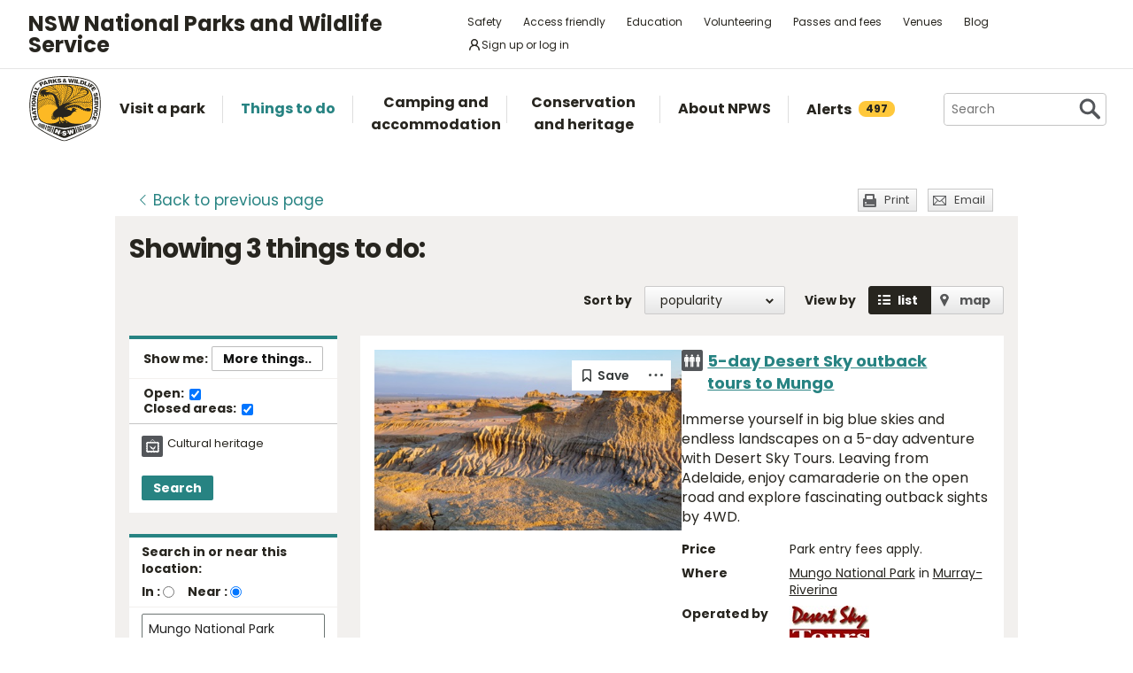

--- FILE ---
content_type: text/html; charset=utf-8
request_url: https://www.google.com/recaptcha/api2/anchor?ar=1&k=6LdAt48qAAAAANhCWh5h5qtiFDnxLjUiLFCu7QoJ&co=aHR0cHM6Ly93d3cubmF0aW9uYWxwYXJrcy5uc3cuZ292LmF1OjQ0Mw..&hl=en&v=PoyoqOPhxBO7pBk68S4YbpHZ&size=normal&anchor-ms=20000&execute-ms=30000&cb=mfnt5fsvxxxo
body_size: 49264
content:
<!DOCTYPE HTML><html dir="ltr" lang="en"><head><meta http-equiv="Content-Type" content="text/html; charset=UTF-8">
<meta http-equiv="X-UA-Compatible" content="IE=edge">
<title>reCAPTCHA</title>
<style type="text/css">
/* cyrillic-ext */
@font-face {
  font-family: 'Roboto';
  font-style: normal;
  font-weight: 400;
  font-stretch: 100%;
  src: url(//fonts.gstatic.com/s/roboto/v48/KFO7CnqEu92Fr1ME7kSn66aGLdTylUAMa3GUBHMdazTgWw.woff2) format('woff2');
  unicode-range: U+0460-052F, U+1C80-1C8A, U+20B4, U+2DE0-2DFF, U+A640-A69F, U+FE2E-FE2F;
}
/* cyrillic */
@font-face {
  font-family: 'Roboto';
  font-style: normal;
  font-weight: 400;
  font-stretch: 100%;
  src: url(//fonts.gstatic.com/s/roboto/v48/KFO7CnqEu92Fr1ME7kSn66aGLdTylUAMa3iUBHMdazTgWw.woff2) format('woff2');
  unicode-range: U+0301, U+0400-045F, U+0490-0491, U+04B0-04B1, U+2116;
}
/* greek-ext */
@font-face {
  font-family: 'Roboto';
  font-style: normal;
  font-weight: 400;
  font-stretch: 100%;
  src: url(//fonts.gstatic.com/s/roboto/v48/KFO7CnqEu92Fr1ME7kSn66aGLdTylUAMa3CUBHMdazTgWw.woff2) format('woff2');
  unicode-range: U+1F00-1FFF;
}
/* greek */
@font-face {
  font-family: 'Roboto';
  font-style: normal;
  font-weight: 400;
  font-stretch: 100%;
  src: url(//fonts.gstatic.com/s/roboto/v48/KFO7CnqEu92Fr1ME7kSn66aGLdTylUAMa3-UBHMdazTgWw.woff2) format('woff2');
  unicode-range: U+0370-0377, U+037A-037F, U+0384-038A, U+038C, U+038E-03A1, U+03A3-03FF;
}
/* math */
@font-face {
  font-family: 'Roboto';
  font-style: normal;
  font-weight: 400;
  font-stretch: 100%;
  src: url(//fonts.gstatic.com/s/roboto/v48/KFO7CnqEu92Fr1ME7kSn66aGLdTylUAMawCUBHMdazTgWw.woff2) format('woff2');
  unicode-range: U+0302-0303, U+0305, U+0307-0308, U+0310, U+0312, U+0315, U+031A, U+0326-0327, U+032C, U+032F-0330, U+0332-0333, U+0338, U+033A, U+0346, U+034D, U+0391-03A1, U+03A3-03A9, U+03B1-03C9, U+03D1, U+03D5-03D6, U+03F0-03F1, U+03F4-03F5, U+2016-2017, U+2034-2038, U+203C, U+2040, U+2043, U+2047, U+2050, U+2057, U+205F, U+2070-2071, U+2074-208E, U+2090-209C, U+20D0-20DC, U+20E1, U+20E5-20EF, U+2100-2112, U+2114-2115, U+2117-2121, U+2123-214F, U+2190, U+2192, U+2194-21AE, U+21B0-21E5, U+21F1-21F2, U+21F4-2211, U+2213-2214, U+2216-22FF, U+2308-230B, U+2310, U+2319, U+231C-2321, U+2336-237A, U+237C, U+2395, U+239B-23B7, U+23D0, U+23DC-23E1, U+2474-2475, U+25AF, U+25B3, U+25B7, U+25BD, U+25C1, U+25CA, U+25CC, U+25FB, U+266D-266F, U+27C0-27FF, U+2900-2AFF, U+2B0E-2B11, U+2B30-2B4C, U+2BFE, U+3030, U+FF5B, U+FF5D, U+1D400-1D7FF, U+1EE00-1EEFF;
}
/* symbols */
@font-face {
  font-family: 'Roboto';
  font-style: normal;
  font-weight: 400;
  font-stretch: 100%;
  src: url(//fonts.gstatic.com/s/roboto/v48/KFO7CnqEu92Fr1ME7kSn66aGLdTylUAMaxKUBHMdazTgWw.woff2) format('woff2');
  unicode-range: U+0001-000C, U+000E-001F, U+007F-009F, U+20DD-20E0, U+20E2-20E4, U+2150-218F, U+2190, U+2192, U+2194-2199, U+21AF, U+21E6-21F0, U+21F3, U+2218-2219, U+2299, U+22C4-22C6, U+2300-243F, U+2440-244A, U+2460-24FF, U+25A0-27BF, U+2800-28FF, U+2921-2922, U+2981, U+29BF, U+29EB, U+2B00-2BFF, U+4DC0-4DFF, U+FFF9-FFFB, U+10140-1018E, U+10190-1019C, U+101A0, U+101D0-101FD, U+102E0-102FB, U+10E60-10E7E, U+1D2C0-1D2D3, U+1D2E0-1D37F, U+1F000-1F0FF, U+1F100-1F1AD, U+1F1E6-1F1FF, U+1F30D-1F30F, U+1F315, U+1F31C, U+1F31E, U+1F320-1F32C, U+1F336, U+1F378, U+1F37D, U+1F382, U+1F393-1F39F, U+1F3A7-1F3A8, U+1F3AC-1F3AF, U+1F3C2, U+1F3C4-1F3C6, U+1F3CA-1F3CE, U+1F3D4-1F3E0, U+1F3ED, U+1F3F1-1F3F3, U+1F3F5-1F3F7, U+1F408, U+1F415, U+1F41F, U+1F426, U+1F43F, U+1F441-1F442, U+1F444, U+1F446-1F449, U+1F44C-1F44E, U+1F453, U+1F46A, U+1F47D, U+1F4A3, U+1F4B0, U+1F4B3, U+1F4B9, U+1F4BB, U+1F4BF, U+1F4C8-1F4CB, U+1F4D6, U+1F4DA, U+1F4DF, U+1F4E3-1F4E6, U+1F4EA-1F4ED, U+1F4F7, U+1F4F9-1F4FB, U+1F4FD-1F4FE, U+1F503, U+1F507-1F50B, U+1F50D, U+1F512-1F513, U+1F53E-1F54A, U+1F54F-1F5FA, U+1F610, U+1F650-1F67F, U+1F687, U+1F68D, U+1F691, U+1F694, U+1F698, U+1F6AD, U+1F6B2, U+1F6B9-1F6BA, U+1F6BC, U+1F6C6-1F6CF, U+1F6D3-1F6D7, U+1F6E0-1F6EA, U+1F6F0-1F6F3, U+1F6F7-1F6FC, U+1F700-1F7FF, U+1F800-1F80B, U+1F810-1F847, U+1F850-1F859, U+1F860-1F887, U+1F890-1F8AD, U+1F8B0-1F8BB, U+1F8C0-1F8C1, U+1F900-1F90B, U+1F93B, U+1F946, U+1F984, U+1F996, U+1F9E9, U+1FA00-1FA6F, U+1FA70-1FA7C, U+1FA80-1FA89, U+1FA8F-1FAC6, U+1FACE-1FADC, U+1FADF-1FAE9, U+1FAF0-1FAF8, U+1FB00-1FBFF;
}
/* vietnamese */
@font-face {
  font-family: 'Roboto';
  font-style: normal;
  font-weight: 400;
  font-stretch: 100%;
  src: url(//fonts.gstatic.com/s/roboto/v48/KFO7CnqEu92Fr1ME7kSn66aGLdTylUAMa3OUBHMdazTgWw.woff2) format('woff2');
  unicode-range: U+0102-0103, U+0110-0111, U+0128-0129, U+0168-0169, U+01A0-01A1, U+01AF-01B0, U+0300-0301, U+0303-0304, U+0308-0309, U+0323, U+0329, U+1EA0-1EF9, U+20AB;
}
/* latin-ext */
@font-face {
  font-family: 'Roboto';
  font-style: normal;
  font-weight: 400;
  font-stretch: 100%;
  src: url(//fonts.gstatic.com/s/roboto/v48/KFO7CnqEu92Fr1ME7kSn66aGLdTylUAMa3KUBHMdazTgWw.woff2) format('woff2');
  unicode-range: U+0100-02BA, U+02BD-02C5, U+02C7-02CC, U+02CE-02D7, U+02DD-02FF, U+0304, U+0308, U+0329, U+1D00-1DBF, U+1E00-1E9F, U+1EF2-1EFF, U+2020, U+20A0-20AB, U+20AD-20C0, U+2113, U+2C60-2C7F, U+A720-A7FF;
}
/* latin */
@font-face {
  font-family: 'Roboto';
  font-style: normal;
  font-weight: 400;
  font-stretch: 100%;
  src: url(//fonts.gstatic.com/s/roboto/v48/KFO7CnqEu92Fr1ME7kSn66aGLdTylUAMa3yUBHMdazQ.woff2) format('woff2');
  unicode-range: U+0000-00FF, U+0131, U+0152-0153, U+02BB-02BC, U+02C6, U+02DA, U+02DC, U+0304, U+0308, U+0329, U+2000-206F, U+20AC, U+2122, U+2191, U+2193, U+2212, U+2215, U+FEFF, U+FFFD;
}
/* cyrillic-ext */
@font-face {
  font-family: 'Roboto';
  font-style: normal;
  font-weight: 500;
  font-stretch: 100%;
  src: url(//fonts.gstatic.com/s/roboto/v48/KFO7CnqEu92Fr1ME7kSn66aGLdTylUAMa3GUBHMdazTgWw.woff2) format('woff2');
  unicode-range: U+0460-052F, U+1C80-1C8A, U+20B4, U+2DE0-2DFF, U+A640-A69F, U+FE2E-FE2F;
}
/* cyrillic */
@font-face {
  font-family: 'Roboto';
  font-style: normal;
  font-weight: 500;
  font-stretch: 100%;
  src: url(//fonts.gstatic.com/s/roboto/v48/KFO7CnqEu92Fr1ME7kSn66aGLdTylUAMa3iUBHMdazTgWw.woff2) format('woff2');
  unicode-range: U+0301, U+0400-045F, U+0490-0491, U+04B0-04B1, U+2116;
}
/* greek-ext */
@font-face {
  font-family: 'Roboto';
  font-style: normal;
  font-weight: 500;
  font-stretch: 100%;
  src: url(//fonts.gstatic.com/s/roboto/v48/KFO7CnqEu92Fr1ME7kSn66aGLdTylUAMa3CUBHMdazTgWw.woff2) format('woff2');
  unicode-range: U+1F00-1FFF;
}
/* greek */
@font-face {
  font-family: 'Roboto';
  font-style: normal;
  font-weight: 500;
  font-stretch: 100%;
  src: url(//fonts.gstatic.com/s/roboto/v48/KFO7CnqEu92Fr1ME7kSn66aGLdTylUAMa3-UBHMdazTgWw.woff2) format('woff2');
  unicode-range: U+0370-0377, U+037A-037F, U+0384-038A, U+038C, U+038E-03A1, U+03A3-03FF;
}
/* math */
@font-face {
  font-family: 'Roboto';
  font-style: normal;
  font-weight: 500;
  font-stretch: 100%;
  src: url(//fonts.gstatic.com/s/roboto/v48/KFO7CnqEu92Fr1ME7kSn66aGLdTylUAMawCUBHMdazTgWw.woff2) format('woff2');
  unicode-range: U+0302-0303, U+0305, U+0307-0308, U+0310, U+0312, U+0315, U+031A, U+0326-0327, U+032C, U+032F-0330, U+0332-0333, U+0338, U+033A, U+0346, U+034D, U+0391-03A1, U+03A3-03A9, U+03B1-03C9, U+03D1, U+03D5-03D6, U+03F0-03F1, U+03F4-03F5, U+2016-2017, U+2034-2038, U+203C, U+2040, U+2043, U+2047, U+2050, U+2057, U+205F, U+2070-2071, U+2074-208E, U+2090-209C, U+20D0-20DC, U+20E1, U+20E5-20EF, U+2100-2112, U+2114-2115, U+2117-2121, U+2123-214F, U+2190, U+2192, U+2194-21AE, U+21B0-21E5, U+21F1-21F2, U+21F4-2211, U+2213-2214, U+2216-22FF, U+2308-230B, U+2310, U+2319, U+231C-2321, U+2336-237A, U+237C, U+2395, U+239B-23B7, U+23D0, U+23DC-23E1, U+2474-2475, U+25AF, U+25B3, U+25B7, U+25BD, U+25C1, U+25CA, U+25CC, U+25FB, U+266D-266F, U+27C0-27FF, U+2900-2AFF, U+2B0E-2B11, U+2B30-2B4C, U+2BFE, U+3030, U+FF5B, U+FF5D, U+1D400-1D7FF, U+1EE00-1EEFF;
}
/* symbols */
@font-face {
  font-family: 'Roboto';
  font-style: normal;
  font-weight: 500;
  font-stretch: 100%;
  src: url(//fonts.gstatic.com/s/roboto/v48/KFO7CnqEu92Fr1ME7kSn66aGLdTylUAMaxKUBHMdazTgWw.woff2) format('woff2');
  unicode-range: U+0001-000C, U+000E-001F, U+007F-009F, U+20DD-20E0, U+20E2-20E4, U+2150-218F, U+2190, U+2192, U+2194-2199, U+21AF, U+21E6-21F0, U+21F3, U+2218-2219, U+2299, U+22C4-22C6, U+2300-243F, U+2440-244A, U+2460-24FF, U+25A0-27BF, U+2800-28FF, U+2921-2922, U+2981, U+29BF, U+29EB, U+2B00-2BFF, U+4DC0-4DFF, U+FFF9-FFFB, U+10140-1018E, U+10190-1019C, U+101A0, U+101D0-101FD, U+102E0-102FB, U+10E60-10E7E, U+1D2C0-1D2D3, U+1D2E0-1D37F, U+1F000-1F0FF, U+1F100-1F1AD, U+1F1E6-1F1FF, U+1F30D-1F30F, U+1F315, U+1F31C, U+1F31E, U+1F320-1F32C, U+1F336, U+1F378, U+1F37D, U+1F382, U+1F393-1F39F, U+1F3A7-1F3A8, U+1F3AC-1F3AF, U+1F3C2, U+1F3C4-1F3C6, U+1F3CA-1F3CE, U+1F3D4-1F3E0, U+1F3ED, U+1F3F1-1F3F3, U+1F3F5-1F3F7, U+1F408, U+1F415, U+1F41F, U+1F426, U+1F43F, U+1F441-1F442, U+1F444, U+1F446-1F449, U+1F44C-1F44E, U+1F453, U+1F46A, U+1F47D, U+1F4A3, U+1F4B0, U+1F4B3, U+1F4B9, U+1F4BB, U+1F4BF, U+1F4C8-1F4CB, U+1F4D6, U+1F4DA, U+1F4DF, U+1F4E3-1F4E6, U+1F4EA-1F4ED, U+1F4F7, U+1F4F9-1F4FB, U+1F4FD-1F4FE, U+1F503, U+1F507-1F50B, U+1F50D, U+1F512-1F513, U+1F53E-1F54A, U+1F54F-1F5FA, U+1F610, U+1F650-1F67F, U+1F687, U+1F68D, U+1F691, U+1F694, U+1F698, U+1F6AD, U+1F6B2, U+1F6B9-1F6BA, U+1F6BC, U+1F6C6-1F6CF, U+1F6D3-1F6D7, U+1F6E0-1F6EA, U+1F6F0-1F6F3, U+1F6F7-1F6FC, U+1F700-1F7FF, U+1F800-1F80B, U+1F810-1F847, U+1F850-1F859, U+1F860-1F887, U+1F890-1F8AD, U+1F8B0-1F8BB, U+1F8C0-1F8C1, U+1F900-1F90B, U+1F93B, U+1F946, U+1F984, U+1F996, U+1F9E9, U+1FA00-1FA6F, U+1FA70-1FA7C, U+1FA80-1FA89, U+1FA8F-1FAC6, U+1FACE-1FADC, U+1FADF-1FAE9, U+1FAF0-1FAF8, U+1FB00-1FBFF;
}
/* vietnamese */
@font-face {
  font-family: 'Roboto';
  font-style: normal;
  font-weight: 500;
  font-stretch: 100%;
  src: url(//fonts.gstatic.com/s/roboto/v48/KFO7CnqEu92Fr1ME7kSn66aGLdTylUAMa3OUBHMdazTgWw.woff2) format('woff2');
  unicode-range: U+0102-0103, U+0110-0111, U+0128-0129, U+0168-0169, U+01A0-01A1, U+01AF-01B0, U+0300-0301, U+0303-0304, U+0308-0309, U+0323, U+0329, U+1EA0-1EF9, U+20AB;
}
/* latin-ext */
@font-face {
  font-family: 'Roboto';
  font-style: normal;
  font-weight: 500;
  font-stretch: 100%;
  src: url(//fonts.gstatic.com/s/roboto/v48/KFO7CnqEu92Fr1ME7kSn66aGLdTylUAMa3KUBHMdazTgWw.woff2) format('woff2');
  unicode-range: U+0100-02BA, U+02BD-02C5, U+02C7-02CC, U+02CE-02D7, U+02DD-02FF, U+0304, U+0308, U+0329, U+1D00-1DBF, U+1E00-1E9F, U+1EF2-1EFF, U+2020, U+20A0-20AB, U+20AD-20C0, U+2113, U+2C60-2C7F, U+A720-A7FF;
}
/* latin */
@font-face {
  font-family: 'Roboto';
  font-style: normal;
  font-weight: 500;
  font-stretch: 100%;
  src: url(//fonts.gstatic.com/s/roboto/v48/KFO7CnqEu92Fr1ME7kSn66aGLdTylUAMa3yUBHMdazQ.woff2) format('woff2');
  unicode-range: U+0000-00FF, U+0131, U+0152-0153, U+02BB-02BC, U+02C6, U+02DA, U+02DC, U+0304, U+0308, U+0329, U+2000-206F, U+20AC, U+2122, U+2191, U+2193, U+2212, U+2215, U+FEFF, U+FFFD;
}
/* cyrillic-ext */
@font-face {
  font-family: 'Roboto';
  font-style: normal;
  font-weight: 900;
  font-stretch: 100%;
  src: url(//fonts.gstatic.com/s/roboto/v48/KFO7CnqEu92Fr1ME7kSn66aGLdTylUAMa3GUBHMdazTgWw.woff2) format('woff2');
  unicode-range: U+0460-052F, U+1C80-1C8A, U+20B4, U+2DE0-2DFF, U+A640-A69F, U+FE2E-FE2F;
}
/* cyrillic */
@font-face {
  font-family: 'Roboto';
  font-style: normal;
  font-weight: 900;
  font-stretch: 100%;
  src: url(//fonts.gstatic.com/s/roboto/v48/KFO7CnqEu92Fr1ME7kSn66aGLdTylUAMa3iUBHMdazTgWw.woff2) format('woff2');
  unicode-range: U+0301, U+0400-045F, U+0490-0491, U+04B0-04B1, U+2116;
}
/* greek-ext */
@font-face {
  font-family: 'Roboto';
  font-style: normal;
  font-weight: 900;
  font-stretch: 100%;
  src: url(//fonts.gstatic.com/s/roboto/v48/KFO7CnqEu92Fr1ME7kSn66aGLdTylUAMa3CUBHMdazTgWw.woff2) format('woff2');
  unicode-range: U+1F00-1FFF;
}
/* greek */
@font-face {
  font-family: 'Roboto';
  font-style: normal;
  font-weight: 900;
  font-stretch: 100%;
  src: url(//fonts.gstatic.com/s/roboto/v48/KFO7CnqEu92Fr1ME7kSn66aGLdTylUAMa3-UBHMdazTgWw.woff2) format('woff2');
  unicode-range: U+0370-0377, U+037A-037F, U+0384-038A, U+038C, U+038E-03A1, U+03A3-03FF;
}
/* math */
@font-face {
  font-family: 'Roboto';
  font-style: normal;
  font-weight: 900;
  font-stretch: 100%;
  src: url(//fonts.gstatic.com/s/roboto/v48/KFO7CnqEu92Fr1ME7kSn66aGLdTylUAMawCUBHMdazTgWw.woff2) format('woff2');
  unicode-range: U+0302-0303, U+0305, U+0307-0308, U+0310, U+0312, U+0315, U+031A, U+0326-0327, U+032C, U+032F-0330, U+0332-0333, U+0338, U+033A, U+0346, U+034D, U+0391-03A1, U+03A3-03A9, U+03B1-03C9, U+03D1, U+03D5-03D6, U+03F0-03F1, U+03F4-03F5, U+2016-2017, U+2034-2038, U+203C, U+2040, U+2043, U+2047, U+2050, U+2057, U+205F, U+2070-2071, U+2074-208E, U+2090-209C, U+20D0-20DC, U+20E1, U+20E5-20EF, U+2100-2112, U+2114-2115, U+2117-2121, U+2123-214F, U+2190, U+2192, U+2194-21AE, U+21B0-21E5, U+21F1-21F2, U+21F4-2211, U+2213-2214, U+2216-22FF, U+2308-230B, U+2310, U+2319, U+231C-2321, U+2336-237A, U+237C, U+2395, U+239B-23B7, U+23D0, U+23DC-23E1, U+2474-2475, U+25AF, U+25B3, U+25B7, U+25BD, U+25C1, U+25CA, U+25CC, U+25FB, U+266D-266F, U+27C0-27FF, U+2900-2AFF, U+2B0E-2B11, U+2B30-2B4C, U+2BFE, U+3030, U+FF5B, U+FF5D, U+1D400-1D7FF, U+1EE00-1EEFF;
}
/* symbols */
@font-face {
  font-family: 'Roboto';
  font-style: normal;
  font-weight: 900;
  font-stretch: 100%;
  src: url(//fonts.gstatic.com/s/roboto/v48/KFO7CnqEu92Fr1ME7kSn66aGLdTylUAMaxKUBHMdazTgWw.woff2) format('woff2');
  unicode-range: U+0001-000C, U+000E-001F, U+007F-009F, U+20DD-20E0, U+20E2-20E4, U+2150-218F, U+2190, U+2192, U+2194-2199, U+21AF, U+21E6-21F0, U+21F3, U+2218-2219, U+2299, U+22C4-22C6, U+2300-243F, U+2440-244A, U+2460-24FF, U+25A0-27BF, U+2800-28FF, U+2921-2922, U+2981, U+29BF, U+29EB, U+2B00-2BFF, U+4DC0-4DFF, U+FFF9-FFFB, U+10140-1018E, U+10190-1019C, U+101A0, U+101D0-101FD, U+102E0-102FB, U+10E60-10E7E, U+1D2C0-1D2D3, U+1D2E0-1D37F, U+1F000-1F0FF, U+1F100-1F1AD, U+1F1E6-1F1FF, U+1F30D-1F30F, U+1F315, U+1F31C, U+1F31E, U+1F320-1F32C, U+1F336, U+1F378, U+1F37D, U+1F382, U+1F393-1F39F, U+1F3A7-1F3A8, U+1F3AC-1F3AF, U+1F3C2, U+1F3C4-1F3C6, U+1F3CA-1F3CE, U+1F3D4-1F3E0, U+1F3ED, U+1F3F1-1F3F3, U+1F3F5-1F3F7, U+1F408, U+1F415, U+1F41F, U+1F426, U+1F43F, U+1F441-1F442, U+1F444, U+1F446-1F449, U+1F44C-1F44E, U+1F453, U+1F46A, U+1F47D, U+1F4A3, U+1F4B0, U+1F4B3, U+1F4B9, U+1F4BB, U+1F4BF, U+1F4C8-1F4CB, U+1F4D6, U+1F4DA, U+1F4DF, U+1F4E3-1F4E6, U+1F4EA-1F4ED, U+1F4F7, U+1F4F9-1F4FB, U+1F4FD-1F4FE, U+1F503, U+1F507-1F50B, U+1F50D, U+1F512-1F513, U+1F53E-1F54A, U+1F54F-1F5FA, U+1F610, U+1F650-1F67F, U+1F687, U+1F68D, U+1F691, U+1F694, U+1F698, U+1F6AD, U+1F6B2, U+1F6B9-1F6BA, U+1F6BC, U+1F6C6-1F6CF, U+1F6D3-1F6D7, U+1F6E0-1F6EA, U+1F6F0-1F6F3, U+1F6F7-1F6FC, U+1F700-1F7FF, U+1F800-1F80B, U+1F810-1F847, U+1F850-1F859, U+1F860-1F887, U+1F890-1F8AD, U+1F8B0-1F8BB, U+1F8C0-1F8C1, U+1F900-1F90B, U+1F93B, U+1F946, U+1F984, U+1F996, U+1F9E9, U+1FA00-1FA6F, U+1FA70-1FA7C, U+1FA80-1FA89, U+1FA8F-1FAC6, U+1FACE-1FADC, U+1FADF-1FAE9, U+1FAF0-1FAF8, U+1FB00-1FBFF;
}
/* vietnamese */
@font-face {
  font-family: 'Roboto';
  font-style: normal;
  font-weight: 900;
  font-stretch: 100%;
  src: url(//fonts.gstatic.com/s/roboto/v48/KFO7CnqEu92Fr1ME7kSn66aGLdTylUAMa3OUBHMdazTgWw.woff2) format('woff2');
  unicode-range: U+0102-0103, U+0110-0111, U+0128-0129, U+0168-0169, U+01A0-01A1, U+01AF-01B0, U+0300-0301, U+0303-0304, U+0308-0309, U+0323, U+0329, U+1EA0-1EF9, U+20AB;
}
/* latin-ext */
@font-face {
  font-family: 'Roboto';
  font-style: normal;
  font-weight: 900;
  font-stretch: 100%;
  src: url(//fonts.gstatic.com/s/roboto/v48/KFO7CnqEu92Fr1ME7kSn66aGLdTylUAMa3KUBHMdazTgWw.woff2) format('woff2');
  unicode-range: U+0100-02BA, U+02BD-02C5, U+02C7-02CC, U+02CE-02D7, U+02DD-02FF, U+0304, U+0308, U+0329, U+1D00-1DBF, U+1E00-1E9F, U+1EF2-1EFF, U+2020, U+20A0-20AB, U+20AD-20C0, U+2113, U+2C60-2C7F, U+A720-A7FF;
}
/* latin */
@font-face {
  font-family: 'Roboto';
  font-style: normal;
  font-weight: 900;
  font-stretch: 100%;
  src: url(//fonts.gstatic.com/s/roboto/v48/KFO7CnqEu92Fr1ME7kSn66aGLdTylUAMa3yUBHMdazQ.woff2) format('woff2');
  unicode-range: U+0000-00FF, U+0131, U+0152-0153, U+02BB-02BC, U+02C6, U+02DA, U+02DC, U+0304, U+0308, U+0329, U+2000-206F, U+20AC, U+2122, U+2191, U+2193, U+2212, U+2215, U+FEFF, U+FFFD;
}

</style>
<link rel="stylesheet" type="text/css" href="https://www.gstatic.com/recaptcha/releases/PoyoqOPhxBO7pBk68S4YbpHZ/styles__ltr.css">
<script nonce="-7zqNQb9IsLnwKv7I9wdtg" type="text/javascript">window['__recaptcha_api'] = 'https://www.google.com/recaptcha/api2/';</script>
<script type="text/javascript" src="https://www.gstatic.com/recaptcha/releases/PoyoqOPhxBO7pBk68S4YbpHZ/recaptcha__en.js" nonce="-7zqNQb9IsLnwKv7I9wdtg">
      
    </script></head>
<body><div id="rc-anchor-alert" class="rc-anchor-alert"></div>
<input type="hidden" id="recaptcha-token" value="[base64]">
<script type="text/javascript" nonce="-7zqNQb9IsLnwKv7I9wdtg">
      recaptcha.anchor.Main.init("[\x22ainput\x22,[\x22bgdata\x22,\x22\x22,\[base64]/[base64]/[base64]/[base64]/[base64]/UltsKytdPUU6KEU8MjA0OD9SW2wrK109RT4+NnwxOTI6KChFJjY0NTEyKT09NTUyOTYmJk0rMTxjLmxlbmd0aCYmKGMuY2hhckNvZGVBdChNKzEpJjY0NTEyKT09NTYzMjA/[base64]/[base64]/[base64]/[base64]/[base64]/[base64]/[base64]\x22,\[base64]\\u003d\\u003d\x22,\x22JMKcWhbDh8OEwoNTw6kDEsOZFBzDghPChwoyw60dw67Du8Kcw7rCi2IRB0puUMOGMMO/K8OTw7TDhSlqwrHCmMO/fQ8jdcOHasOYwpbDtMOCLBfDiMKiw4Qww74UWyjDosK0fQ/Cg3xQw47CjMKUbcKpwp/Ct18Qw7jDpcKGCsO6PMOYwpAOAHnCkxs1d0hMwrTCrSQnMMKAw4LCiDjDkMOXwooODw3ClkvCm8O3wrBaElR9wokgQVvCpg/CvsOfQzsQwq3DiggtSF8YeWQGWxzDoRV9w5EUw45dIcKnw5ZofMONdsK9woRvw6o3cy92w7zDvnZww5V5DsO5w4UywrzDnU7Csw8UZ8O+w7lmwqJBVcKpwr/[base64]/[base64]/[base64]/VcOtwqfDpcOhwrB4w5IyBMK+w7RhERrDlDBwaMKNXsKvYTs2w49BYcOBb8KXwqHClcK9wrdQTmXDqcO9wrHDnCHDlgXDgcOcCMKUwonDolzDpn3DhGvCgCwWwo81EcOQw7DCgsOhw5x+wqnDosO5Yy4sw6Z/U8O7cSJ/[base64]/DoivDkXbDhsKdwpLCoTnDrsKFwrjDnkTDssO0wprCpxM4wosNw4F6w4U2WXAtMMOUw6sxwpzDssOkw7XDgcK0YXDCo8KYeTcUYMKzUcOwCsK/[base64]/w5jDlzRdbxHDu13DpW4jwo9BwpjDt8ObIw9swrUnRMKwOjvDo1JBX8KGwoPDpgHCksKQwpIucg/ChXx5N2TCmWQSw7jDhWdMw5zCo8K7Y0PCv8OWw5fDnBNTC2sRw5d3HkHCp0IfwqbDs8K7wrHDoBrCjsOHRVPCuXvCs2xHMS0/w7QlYcOtAMKNw6HDoyPDp0/DgllRVHY0wqoIO8KEwp84w492S3tTFcO7X2DCkcOkcX4iwqTDsGvCmk3Dqw/CoW9RfU8yw5Bxw6HDq17CqlHDpcODwoU8wqvDjV4gHiZYwqHCiFkwIBNGPWTCsMOpw501wrITw7o8GcKhGcKRw7Yowpsxbl/Du8Oaw6Ftw4bCtgsFwoMTZsKew5DDvcKgQ8KDGnDDjcKpw7zDnQpgSWgdwpwBG8KIOcK0AALCtcOrw5DDkMObJMOFLRsEClYCwq3DqiFFw5rDoF7CvlA3woXCmsOsw5rDvA7DpcKwL2QOEcKLw6bDv15VwqrCpMOawpTDksKHFz/ClWlHKxVRdALDs1XCl3XDjXU4wq4xw7XDo8OnZFgpw5XCm8KLw7g5V2bDgsK9YMK2S8O2B8OgwrpTM2kcw7thw6vDqWHDssK+dsKSw7/CrcK5w7nDqCRbR293w4h4IsKlw6U0FRbDuwfCtMOow5fDo8Onw5rCnsKjBErDgcK9wrHCvFrCpcOeLGzCpMOAwoXDvVzCmTY2wpFMwozDkMKVc2ZYBkHCvMOkwpfCiMK0W8OaVsO3cMOrJsOBPcKbdyvClQkJP8Kqw5vDssKGwq/Dhj4Ta8OOwoPCisOdGkkowqPDk8KaMHXClU0tbgbCqyIeSMOKIz7DqUgCamHDh8K5BinCumc9wq5TNMOBZsKRw7/DlMO6wqJNwpfCuz3CscK9wrLCq1Ygw7PCosKkwo8bwrxZDMONw5QrH8OCDEM6wpDClcK9w7xSwp41wp3CksOeQsOvD8OgK8KnGMKFw4YzLi7DjG3DqcOpwqMmc8K7fMKSJTbCucK4wpAUwrfClR/DoV/DksKCw55xw4QNBsKwwpvDiMOhLcKMQMOcwpzDm08Qw6JGDjpgwrdow50gw7FueyBHw6vChzoZJcK6wr1pwr/DswLCsAk1UH3DgkPCj8OUwrhRw5HCnxDDkcOFwozCp8Oobi52wq/CgcO/fMObw63DhxDCo13CkcKPw4nDkMKWL27DqljDhnHCn8K8NMOnUHxBQ2Mfwq/CiSkawrrDtMORYsOwwpvCrEh4w6Byc8KlwrMDPzdtNyzCvSTCpkBoWcK5w4xlQcOewoQoRAzClHBPw6TCuMKULMKHC8OKMsKywqPDmsO/w4Nmw4NGScOdK1fDnXU3w6XDnRLCsQUmw4BaL8O3wrNKwr/DkcOcwoFmRxsowr/[base64]/fWQBw5zCrsKWEm7ClnbCh8Orw6VHwoc8w7ZAbBbClB7DkcKYwrEjwrcrNn1iw7FBZsOtdsKqUcK3wp1Gw6LDrxc5w4jDqcKnfyTClcO2wqduwqTCj8OiK8OBXkPCqALDvD/DuU/CsB7Do15kwrFUwq3Ds8OmwrZkwqhkJsOKJGh5w5PCjsKtw6bDvkkWw7BEw47DtcO+w4NTNFDCusOMCsOtw4ccwrXCk8KFJ8OsOTFdwr4YLnEtw6HDvEnDpUbCn8Kyw7cQKlLDgMK9A8OmwpZbP0/Dm8KxM8KMw5zCpMOeXcOaAxNXEsO3MnYdwqrCosKDCcK1wroQP8KsOE0jU1lawqdeT8KRw5fCslDCqgjDpn4EwoXDv8OHw4nCoMKwbMKMQTMEwoI/w6s1R8KJw5lLJzBOw7dbPlcRHMObw6PDr8OuasKNwpTDrwTDlUbCvyDCkGZlfsK/[base64]/Cv8K5cDh3wq8Twr4Mw4VWWAwxwoU0wqjCnAXDmsOrE0IzDcOuKjsQwqIKUV14IggRNgUoMsKfdMOQLsOyLgbCpCTDi3MBwoBWUz0GwprDmsKuw7/DtcKddCvDtDZkwpNXw5oKccKjVFPDnAwtSsOYA8KAw6rDkMKteFprNMO9NmNww6DClnc7I3ttYhNqXXptVcOgVcOVwpwyGcOQU8OSFMKrIMOJEMOEGcKmNMOaw4wBwpsFQ8OVw4REaT01MmdSZ8K1YitJI1lHw53DksOHw6FEw4p+w6wWwohfGDp/az/DusOEw6UYTznDt8OhBsO9w7jChsOaGcKecjDDunzCnn8CwoTCnsOnVijCt8ORfcKQwq4bw7PCsAMUwrByDlIJwrzDhkzCqMObN8OTw4zDkcOtw4bCqDXDq8K1esOdwrg/woTDisKtw6rCisKJbsKsQH5KTMK3CXLDqQnDucKAMsOVwp/Dm8OjO18uwoHDlsOow7crw5HCnDHDo8Obw43DlMOKw7rCpcOSw78vXwdKOR3DmzEqwrQmw48GEWIGYkrDosOtwo3DpVPCr8KrAVLChkXCu8K2PMKjKUDDlsOFEsKiwrFUInNWNsKbwpNew5fCpGJ2wo7DvsOgNcOKwrE/w4ZDJMOMJFnDiMKQOMK7AAJXwoHCscOLIcKSw6IHwqcpQUdFwrXDrW1fccKBBsKEXFcWw7gpw5/[base64]/DuhIvHcO6wqTCsjXClsOmQ8OMf3IPDVoaw7BGEijDg0kRwoXDpUzCgV19NTHDuiXCmcOiw7wIwobDssK0c8KVGAhjAsO1wqooaGXDt8KNZMK8wq3CvFJQPcOXwq86b8K0wqYQfHwuwod5w6bCs2oab8K3w7TDmsKhdcK1wrFiw5xyw7t+w6dkIiIUwrnCqcO/Ty/[base64]/DqsKCAlNEwo1fwpxQw4IJN8OPd8OSw4PDhsKpwoTCs8Oxw5FmwoTChi12wqPDrAnDp8KJYTfCp2zDvsOlNcOiAwkjw5Mtw5pUf3XCigdnwp0Bw4ZrCF8Ka8KnKcORTMK7M8O2w6xNw7TCkcOhF3DCln5nw5dUVMKqw7TDpwV9CXLCoSrDlmQzw5HCj01xdsOLZGXCm3/CsxJsTQ/Dm8Ogw4pCUcK1IMKlwpBiwoYUwo02NWRvwqPCksK+wqvDi1lGwp7DrEAPMwZ7K8OMwpPCjUbCoRMcwo/DqF8rVkc4KcK8En3CpMOGwprDkcKrT0XCuhB9F8KZwq0OdVPChcKMwq5ZPE8absOfw4jDhw7DicKtwrcGUUrCnXx+w4Z6wp1KJMOHKyHDtnPDkMOBwpsjw5x5KA/DkcKIXmjDmcOIw4nCkcKsSTt+B8KwwqDClWswcGAHwqMsP2zDnSjCqh14QsOMw7Ehw6XCpW/DiXTCuh3DuWjCiS3DssK9WcK3OyEGw70eGjNEw7oqw7ovIsKqKSkIQ1l/LjMMw7TCvUTDiBjCscOxw6AHwo9+w7XDmMKlwpt2DsOowqPDuMKOInjCmmTDj8OqwrouwoBUw5gXJkrCpWJ/w5EUVz/ClMO1EMOWRmTCqSRjY8OSwpkNNng8E8KAw63DggVsw5XDv8Kew7TDmMORH1hea8K2w7/[base64]/[base64]/Dlk3DucKAwoLCsgluLsKhw6XCpCvCkknCjsKTwpTCmcKYQWIoNSvDsQYOXmQHK8OpwpfDqH5laxV7bxLDvsKUYMOSP8OACsKsfMOlwrscaRDCj8OBK2LDk8KtwpokK8ONw6d2wpHCvDBdwp/Dq00VHcOicMO0I8OvGWrCs2zCpHgbwqTCuhfCgF5xAFzDjMO1P8OOahnDmktCa8KjwqlkAD3CkxUIw49Iw4zDnsO/wrlyHmnCvQPDvnsRw6zCkQN5wozDrWlGwrfCoFZhw6fCois8wq0NwodVwow9w6haw6sSBMK8wonDgUXCicO6PsOUfMKZwqDClDZ4VyQUWcKAw4HDnsOYGcKrwpFJwrYkABtqworCm140w5/CvQtCw7/CmxwIw7owwqjDoDMPwq9Yw5LChcKPUmLDth8MVMOfZ8OIw57Cm8OVeSUFCMOnw6zCpgfDkcKYw7XDkMOlZMO2GG4SRx9Yw6DCo3V7w6LDgsKLwoZXw7sTwqXCjjjCgMOQB8O1wqZxSyQIEcOBwp0iw67CkcOQwpdAJ8KxPcOfSn/DrMKXwqzCggfCoMKgIMO1YcOYHEZMJTgmwrhrw7RWw4fDugTCrykkJMKpdSvCtlBUBsOCw7DDh11KwoPDlBEnQRXCl03DsG1vw6diDcKacDxow5EeJT9RwovDrTzDmMOYw5xzIsOxHcOfVsKRw4A5VcKuw57CuMKjUcOEwrDCrsOxEQvDscKgwqViH27Dpm/DrhE4TMOZB1Riw5DDp0TDiMOdLGrCjQViw45LwpjCq8K8wp7CssKTdDrCinvCv8KMwrDCtsKvbsKZw4Qpwq/ChMKLfUkpb2YPMcKlwoDCq0rDglLCiysSwpJ/wq7CmMO+VsOJLA/Cr0wvPcO3wq/CjkJ2X1IjwoXCjCdxw5doZX/DvADCrWwGBcKiw6XDgsOnw6AnX0LDvsOLw53CsMOlVcOBWsOqcMKkw4vDnVvDvSLDksOMC8KMFCjCqSdEBcO6wow/[base64]/Dp3wHCMO1wqx9VFEBwp7ClsKIwp/DmsO4w47CtcOvw7zDiMOGSFNWw6rCtTlBfy7DvsKTXcOTw7/Ci8Khw64Mw7PDv8KQwr3CsMOOJTvDmHRow4nCrSXCiVPDv8Kvw48EGsOSZMKjNAvCnBkQwpTCt8Olwr5nw73DqsKQwpvDkFweNMOrwoHClsK1w6NEW8OjA0XCicOkJgPDlsKGesOmeV1ydEBQw4wUQGB8bsK8YcK9w5rCv8KOwpwpb8KSQ8KUDzJdCMKGw4rDvV/DuQLDrVXCnyxMQcKhUMOrw7Ryw7scwrVNHinCisKhcBDDgMKrcsKow75Pw6J6GMKOw4LCg8OgwqfDvDTDpcKmw6TChMKwa0HCtnk2ccOowozDicKzwr1uCQAJHB3Csy9rwo3CjmAAw5LCrMOfw6/CvcOAwo7DmEjDqsKkw5/DpGnDqFnCj8KOUDpXwrs+amvCpsOowpLCsEXDj3fDkcOLBSRtwostw5o4YiEKTHcAc2JOV8KsPMOlFsKDwpfCuiPCtcKMw7F4RgBpA3PCun1yw53Cg8K3w7zDo2xVwrLDmhZ7w7LCqghWw4ccbcOZwq0sL8Opw74eSXkfw6/DijcpA01ydMKzwrYdbAIBYcKEYTPCgMKwNXrDsMKNMsODe1XDgcK0wqZdC8KDwrdYwpTDoy87w6jDplDDsG3CpcKDw7HCtiBKCsO8w7hXUB/CssOpVVc7w4oIBsOAQTZDTcO4w55oZMK1w4/DrHrCg8KDwr4Bw41/[base64]/A8K/w69Vw77CnmkzfsO+w7Qqwr7CsGvDljrCtitPw6hJa0XCu3jDhTsQwprDosKXaQhWw69CJGXCqsOow4jCswLDvB/[base64]/w5TCvGcdKMOdwrLDjnMZw7fCnmjCisK9LmjDmMO8aBh/fno2DMKQwpnCsXPCvsK3w7LDnH/DocOKYCnDhShswrhtw5pxwoDCtsK8w50XXsKtbQ3DmBPCgBjDnDjDokcpw6/DisKSJgYAw7QLQMOTwo0MV8O5XmpXFMO2IcOxSMO+wrnCkkrDt2UWVMKpMzjCpsOdwr3DnzE7wq1nJsKlH8Kaw5fCnBU2wpTCv3ZIw5PDtcKPwojDv8KjwrXDnHDClwodw4HDjhbCg8K0ZU41w5vCt8KOP1zCt8Khw7UbCADDhlHCosKZworCsAs9wo/ClR/CqcOnw5NXwodCw5fCjU5EFsO4w6/Dq0t+HsONa8OyezbDrMOxajrCj8OGw6swwp9TDR/CgMK8wqV6VMOyw74uZsOOFMOXPMOxfSddw5cTwqJEw5rClFTDtBPCnsOewpTCrcOiN8KJw7fCmAzDmcOfR8O8cU05OxQZfsK9wr/Ch0Ypw4PCgnHCgCjCgiNfwqXDocK6w49JKzEJwpTClFPDsMKAPU4ew69efcKxw78swrBZw7XDjlPDoBdBw70Xw6gKw5fDp8O1wrfCjcKmw5AnKcKtw5LCgDzDosOvTFDDv07DrcO7KQ7CicK/e3jCm8KtwpQ7CgAYw7LCtXYPdcKwdcO2wqTCrCbCusK2RsO1wp7Dng9cFArClw7CuMKFwrAAwpDCi8Okw6HDojTDg8KJw7fCvRIzwq/Do1bDlMK3KFQYLUnDgcOJYyTDtcK9wo8gw5DCiGELw5Z5w7PCkw7CjMOFw6LCs8O7KMOqGsK9ccKFUsOGw6sTFcOTw6rDqzJHQcOEbMOeYsOpasOoRz/DucK+w6AGA0XDizrCiMOWw7PCumQFw6dVw5rCmRzCryVAwqrDkMONw7/DuEYlw5dJFMKSCcOhwqBAXMKuOmYBw7XCg1/Dj8K6w5FnNMKYE3hmwoB3w6coIy3Cox0Cwotkw6hZw5XDvEDCgFsbw5HDoEN5EGjDkCgSwqbDmBXDhmXDoMO2Xk4Lw6LCuyzDtAvDmcKGw7/Co8KIw5RSw4QAPRTCsHp7w5TDv8K0MMKqw7LCh8KZwrdTXMO4R8O5wpgfwpV4TB0sai/DvMO+w43DhTvCh0TDpmrDkTF+dGNHSxHCscO4SXwswrbCgsKcw6ImPcOLwpEKbSLCnxpxw4fCj8KSwqPCpnxce0rDlC5iwrsuaMOKwqXCoAPDqMO+w5cfwrQuw6lFw6ggwozCocO2w7fCvcKfJcKow5kSw6zChiRdasO5IcOSw4zDssK/wq/DpMKnXsKEw4jCjSFhwr1BwrEOYQnDlAHDgyFbJTsyw7gCP8OlBcKEw49kNMKSL8KMbCsTw5DCk8OYwoXDlhHCvxrDtlUCw4tuwodXwrnCrip0wq7CuR8uJcKQwr5pwp3CrcK2w6oJwqZ/CMKXWE/DpG5uPsKCNWclwp/CqcK/[base64]/w7NzZ2A5w5vCvcO2w6o1w7XDok3DvgXDoVwpw4TDp8Ktw6vDqsK5w7/CvDECw7YqdcKYMHLChjvDpHoHwqsCHVY0IMKJwpF5IFQVYHrDsATCgsK+IcKddD3DsTo+woxmw6LCjhJ9w7IKOgLCq8ODw7BwwqTCg8OMW3YlwpbDssKow7hxAsOYw44Dw7zDiMOUw6t7w4JLwoHCnMO/KlzDvA7Dq8K9aUNzw4J6DkrDmsKMAcKfw5lDw7lLw4zDq8K9w7AXwqHDocO4wrTClnNHXS7CgMKVwrXDohNLw7BMwpTCsnFBwqzCnnTDpsKIw61/w6DDhcOuwqQKccOEHcOiwqXDvsOuwqBrdCcRw51Yw6LCiH7CizlXRDkIFEvCssKIZsKowqR9LMOGVcKGVB9LesOaMRsEwq9pw5UBRsOtW8OkwoPDv3vCu1APGcK9wpbDuxMfScO4DMOsf3I6w7bDucO2FVjCpcKIw44/VgHDhMKywqVNeMKKVybDp3ZOwopDwr3DjcOpXcOzwrfCr8KmwrHCunlzw4/Cs8KtGSvDnsO0w5h5dsKkFjNCOcKTW8Kow7LDnkIUFcOxRMONw4XCnDvCgMOZQMOXPinCk8K9LMK5w5cCegAgbsK7G8KFw7nCn8KDw6NpMsKNScOHw6ppw4/DgMK6PFfDkjUWwqp0FVRVw7rDmg7CtsOMR35pwpYoOH3DqcOXwpLCrsObwqvCvcKjwoLDvwZWwrjCgFnCksO1wqsma1LDhcOqwqzDuMKAwrB8w5TCtixxeF7Dqi3DvE4MZF7DogQPw5DCo1MBQMK4LzgWcMOawprCksOww43DjFo6RsK/BcKFC8Obw5k2JMKfH8K/woHDlEHDtMKIwotCwrrCsDEBEGTCosO5wrxXEE8aw5xZw5MrX8KWw4bCvV0Sw6U4bg3DscKDw7FOw5vDlMKhaMKJfgVJBR54ScO0woHChsKxTzxpw6Eew4vDvcOtw4srw5XDpn4mwpTCrGbCs1fDqMO/[base64]/XE8XNcOBw6k5J8ONWMO5P1zChVNbBMK3SCDDmcO6Eg7Cl8Knw6DDvMKoO8Ocw4vDr33CgsOYw5HDlyDDkGLCi8ObLsK1w6wTbS1/wqQRLRs+w7LCvcK3w5nCl8Ksw4bDhMKYwotKZ8O1w6vCssOiw7wRVCnDhFIsEXsZw7ItwoRlwq/CsRLDnU4CQQLDgcONTXnDiCPDtsK0LkbDiMOYw4DDusKVDkErEk1xJcKOw60qHAPCqld/w6/[base64]/wrZKAEbChMOJRU5pw5fDglM/[base64]/CiH9dF8KRwoRoFiQHEcKIw4TCqjTCkcOiw5nDgsKLw53Cm8KSI8KnTxI7WUDCrcKtw6cIbsOaw4zCtj7CqsOUw7vDk8OQw6DDkMOgwrXCgcO+w5IQw5Jzw6jCosKvWCfDlcKIMW1zw7UzKwA/w4LDt1zDjULDpsOWw6kJGVrCuRU1w4/Cok/[base64]/dgnDhsOjc8KNXcObw4fCpHDDjAEzwponw4dDwqLDvz1hEMOcwojDiFtgw5RFGsKSwpjDucO4wqx1KMK/NCxFwonDh8Khf8KPfMKaO8KGwp49w6zCiH42w5wrFzwAw5nCqsKuwq3CsFN/[base64]/CrMKvw77DgxMOw58Bw7VLZC0GbBdXwovDpn3CnlnCuCfDigrDhUTDmSrDtcOVw7wBFkjCnU5kBcO6wroCwoLDq8KBwoU/[base64]/DscOIwqddPDHCmsOmD8OuwofDt2fDnC0PwqoiwrZMw6wgNcOyB8K/[base64]/[base64]/DnsO0w4RMw5HCvUkmHkDCtMK+w77DsR/[base64]/[base64]/CkcO+JsKvacKjEwhHwoTCmETDngMJw6PCjMOgw4VpGMKKGgR3KsKzw50/[base64]/[base64]/[base64]/DuzXDqDPDuMO5BUF2CkYFT8K5wqfCnwVxPUMrw7LChMK5H8O4w7ARX8OEPFpON3rCisKbIGbCozhhV8KGw7nDg8KiDcOcHMONKDPDicO4woXDvB3Ds2B/aMKGwrrCt8Ozw7NHw6FEw6fDnUnDjiYuWcOiw4PDjsOVDCUifsKaw4oOw7fDmHvDvMKsEW1Pw6Q0wps/fsKqcl8hccOXe8OZw5HCowNCwoNSwo/Du0Qgw584w7vDjcKAKcOQw5PCtyNIw6AWB2sGwrbCusKXwqXDvMKlcW7DumvCs8KJTBAWESLDucOHe8KFWh9PZwxvSlXDgMO/[base64]/[base64]/DjD7Dp8OKwrTCo8KZwozDjMOUwrXDplvDvMO6w6IqSApSwqTCk8ONw7HCkykWPD/[base64]/CpcKWwrsyHVrCgcK+W8OvaDVUw6lww5TCnMK+wpHChMKIw5FrQcOuw51pKsOoE1w/dk/CqW/[base64]/CpsOsw6fCnMKWw4HCvAnCm30BXMOkwq/CksO2e8K6w6JtwojDh8KEwqhLwrQlw6tUCsOCwrBJKMOvwowKw71GZMK2w6ZHwp3Dkkl1w5/DvcK0TSnDqmZKPUHCrsOIR8KOw7fCr8O8w5IzASDCp8OOw53Cv8O/YsKACwfChW8Uw7Ffw7PCicKNwqbCi8KLWcKKw4F/wqcXwq3CocOYbltuR1dAwohswp4Ywq/[base64]/[base64]/DmsONwpJpPcOhwqY3woHDv8KqHDwQwpvCpsK3YGwPw7jDsl7DlH7Dp8OzMMOJDHQKwoDDo3jDtyfDpitQw7JSKcKEwpTDmR9Lw7VEwoolb8O1wpsxBCfDoDTDi8KTwrhjAcKcw6FCw61lwodjw5Z4wr06w6/[base64]/[base64]/CuMK5EmUiR8O/w4HDniFiNQfDusOhCcKDwpzDlzPDpsO0NMOUMW1LTsOqVMO+fRkLQcONKsK1wp7Cg8KiwoTDoxcYwr5Yw6HDqcKJJsKOdsKpEsOaO8OnecK3w7XDrmPClDPDl35/L8Ktw4LCmsObwqfDpcKkd8OIwpzDuVQaKTrCuwbDhQF5GMKMw5/CqSXDqHwrHcOqwqV5w6BDdBzCg00fTMKYwrvCpcOuwp9Kb8KUNsKmw65iwpwhwrXDr8KtwpMFSkfCn8K6wr0iwrYwE8OnVMKRw5HDjg8EKcOuGMK1w67DqMOpUT1Aw5PDmUbDjTXCiCtGAVAFNjzCnMORHVZQw5fCtkbDmH/DrcKew5nCisKiXDnCly/CsRVUYW7CjF3CnEDCgsOrLhHDuMKsw4XDtXhGw4RRw7HChB/CpsKJOsOGw7DDuMOowonDqgwlw47DowZqwp7Ct8KDwrnChhgxw6DCgzXDvsKuB8KCw4LCtQsiw7tifH/DhMKlwoIcw6RCc2lsw47DkUR/w6BhwojDrFd0Fz5Yw5YGwr/CkXsxw5dZw7bDvk3DncO/[base64]/Cj09kwoUzfmHChMKRw6rCn8O5aUtieMOEGFp5wrRkasOMQsOVIMO7woFdw77CjMOewpEHwrx+AMKUwpXCvFnDgkt/wqDCmMK7Z8K/wrZ+P1TCjxrDrMKoHMOpA8OnMRjCnxA5CcK7w7zCusOowrJIw7HCusKbP8OXJVB4BMK9NxNTX2LCvcOOw4MMwpTDuhjDu8KoJ8Kzw7kyaMK3wozCrMKNWiXDsG/CqsKwR8KWw4jCsCXDsy0EIsOmKMKZwrfDhj/[base64]/CgQ7DqcK5fGZaZ8OvCSMUw7rDmsOYw4vDizt0wqM4w7pMwojDoMK+KmUDw6XDicOcd8Ocw5dACCPCjcOISRwZw4shYsKbwqDCmDDCjEjDhsO2MWzCs8Oaw5fDtsKhNGDCt8KTw4ZCP1zDmsOnwr94wqHCowlWT3/DpQzCv8O4VhzCr8KmA0BeJMO2cMKeD8KRw5Zaw5zCu2tuBMKONcOKLcK+EcOPUTDChnHCgHLCgsK+ZMOKZMKvw6Y4KcKVccO6w6sSwpoGWHYzeMOtTxzCs8KwwoLDvsKYw4/CkMOLA8OfMMOiKcKSCsOmwpMHwofCiDbDrVRRQSjCpcKYaRzDgyhYcFrDoFcLwrNDAsKOem7CmXc5w6R0w7bDpj7Dr8O+w5Rrw5oqw4M5ZGnCrMOmw4cafmxCwrbClxrCncOvMMOPd8OSwpzCrjQnH1JkKRLClADCgT/DoEbCoWIdQyQHRsK/BCPCoGvCpn3DnsKqwoTDosORBcO4wqYsNsKbPcOXwrzDmTvCkUIcYcKswppHXlFHH3syP8OteEbDkcOMw5cdw5J7wpBhAHLDpw/CjcK6w4rCr0NJwpPCqVJhw6PDrBnDiT4+GhHDq8Kkw5XCm8KrwqZgw5HDl03Ch8Oiw7bCuG/CmwPCjcOoUQpqG8OOwrhwwrXCmFhyw6kJwpBoHMKZwrcJR33CnsKSwrM6wqUYNMKcCMOpw5MWwokAw6AFw5/ClFLCrsOqbWPCozJow6bCgcONw7JmIATDosK8w6dawrR7YDnCuWIpw4vCn1ldwqs2w7bDoxfCu8KhIiw/wptnwpdwQsKQw5pcw5fDv8KcLxEsaV8CSC4hDSrCusOoJn1jw5fDoMO9w7PDp8OQw7t0w6TDmMOPw6/Du8OfC2xVw6pnGsOpw6vDjwLDjMO7w6gzw5lCRsO/[base64]/H8KdTwXChVFswqFZQkLDpArDjwTCrMORG8KfB17Dh8Omwq7DtmhEw6HCj8OBw4XCo8OlWcOwIQwISMKjw75pWhTCpwDDjH7Dv8OLVAASwrBZWjJCRMKAwqXDrsO3Z2DCsjALaDkfJk/DhVAEGDzDuHHCrS4kBVHCj8KBwqTDsMKFw4TCuHsuwrPDucKCw4VrG8OZWcKbwpZFw4p8w7jDhcOFwqBoLF5vYcKKVyQLw512wplacydOSTXCj3bCg8KrwoNiHh85wpjDrsOgw48pwr7Cv8O6wpI8asOlWmbDpiQPXELDuX7DoMOHwqgUw7x4OjFNwr/Cqhxpd09aRMOtw4zDjQzDpMOOG8KRNRAucVzCqBvCtsOKw6DDmjvCscK5BMOxw4Qow77CqcORw7NDDMKnG8Osw6LCsRNpSTvChiDCvFvCm8KLZMOfCDQAw5ZmfQzCjcKvIsK7w4grwrhQw5YbwqbDjsOXwpDDpTkoF3PDpcOCw4XDhcOzwqvDkwBiwqxXw7/CtVbCs8OHO8KRwpXDmsKMfMK0TEEOJsOsw5bDti7Di8OlbMKJw5Z0wpkVw6XDhMK0w73Cg17Dg8KgacK+wpvDvMOTXcKHw6l1w4csw5pELsKGwrhywpocZHbCh2DDt8KDSMOtwoDCs1XCmiIHa3/DosOhw63Cu8Oxw63Dm8OywqDDqWvDgndiwohGw47CqsOvwqrDu8ORw5fCrSbCo8OzF2lPVwdmw7DDgS3DhsKRYsOYAcK4w5fCusOYScKiw7nCowvCmcOaS8K3YBnDrQ4GwrlOw4JfQsOrwq7DpCQKwo13OTZ2wofCukvDlcKLdMObw7nDrwILUi/[base64]/ZyPDksKEAlJJw4kZwr8iw68iw7FCbMOOMWzDucKXIMOCAWdrwprDlk3CsMOFw4hFw7gffsOZw4ZFw5JywrrDnsOGwq4yEFNVw5nDlMKlOsK/[base64]/DgcK4fcOHasKcHMK7MMOEw4hKw5fCpsKxw5HCo8Ofw6zDs8OdVgQww6hgesOVCCjDvsKYfVfDp0AmV8KfN8K9csO3w6VHwp8Tw5xYwqFLQF0HQD7ClWJUwr/[base64]/w5DCh34HwoLCrDc/KzI2UCpcZDRkw5QfcsKJbMKBF0nDiX/[base64]/[base64]/CtSxrw5TCvcK5CcKWwqrCl0TDjMKsA2vCvDfDlMO6GcOdQMOFwonDvcK7B8OHwrLDg8KJw7rCnV/DjcOyEgt/RE3Cu2ZawrtvwpspwpTCp2tcB8KdUcONEMOLw5oiYcOBwprCqsO0KCLCvcKhw5o1K8KbYxhTw5NDHcKCFR03fAQyw5sFGDFUR8KUUsOzUcKiw5HDl8OswqV/[base64]/[base64]/[base64]/CmE/CnMK4w5vDkiVcwrYldB3Cs1jDq8K0wrdRJCQMDj3DqwTCkAXCncOYSsO2wqvCpxcOwqbDkMK9VcKaOcOewqpmS8OFW2hYF8KHwpYbMntDGsOBw4ZXEUZHw5bDkHI1w7jDmcKfEMOka3/Din0lZFbDiQVqZsOhZMK8N8Ouw5LCtsOCLSwjW8KheBbDscKewpJ6MX8ydcOHKyRlwrDCp8KlRcKlAcKXw6XDrsO5LcOLcsKbw7XDn8OewrROw47CpnYuWC1Tc8K4Z8KDa1HDp8Olw4lFLhM+w7/ChcKVbcK0f0fCksOjc1Ypw4AQesKYC8Kywrw1w74Pc8ONw4VRw41iwr7ChcOUfWolLMKuZTvCsSLCj8OtwpodwrYTw4tsw4jCqcO7woLCtifDnVbDucK/acOOOgdgFGPDnAHChMKdPXsNagpefH3CuzEqXwgNwoTClsKPcMKAIQguw7nDo1zDgVfDusK/w4vDjE8qcMK3wq5WDcOOcQ3Cgg3CpsKFwq4gwqrCs07DucOyQGlcw6bDlsOJPMOHJMO5w4HDkxLClTMgDmjDvsOiwrLCosO1BCvCk8K4wpPDrRoDdC/CmsK8OcK2cjTDvsKQJ8KSFhvClMKZXcKeYAPDnMKXMMOcwq8Lw7BZwrDCkMOiBMKJwowqwol2WlLDqcOBYsK9wr3Ch8OowqhLw7bCosOqUFURwq3Dp8O7wopww5fDtsKPw6QEwqjCnXTDvj1GNh5Bw7cwwrbCh1/DmzzCgk55cFI2U8OsJsOXwpPDkAnDswXCocOcX1R/[base64]/[base64]/CnUNjfnfCocKuwptFRMOJdFd5LUcTw69qw4rDuMOOw7nCrkMCw6bCm8KRw7TCqG0BfAN/w6jDo0tRwo0VMcK0AMKxZSx/w6TDqsKcTBVPOxvDo8OwYhLCrMOqczQsWRgpw5d7DkLDjcKJPsKIwq1bwrrDhMOFfWfCjlpVdgBBJMKdw4LDnwbCsMOMw6A2VVZOwqBUBcOVQMKgwottbnULc8KtwoEJOk1FFQ/DmR3DmcObGcOSw4caw5w/T8K1w6UkNMOXwqgaBhXDucKzRsOCw6XDtcODworCohrDrcOFw7NnHMOTeMOJfgzCpwvCmsKCGRTDi8K8FcK/M2DDsMOvCBgJw5PDvMKNCsOwPgbCmjDDk8OwwrbDklxXX1AnwrsgwoMvwpbCn2fDu8Kowp3DtDYqCzw/wookIykgLxnDg8O3JsKUZFJ1LmXDisKJPQTDtsK7RhrDhMOoJsO1woUEwr8fDxLCosKUw6PDpMOAw7/Dh8Ozw6zChcO8wrzCvcOXVMOqdgrDqE7CvsOAS8OMwqwNcDl2SjPDsgFhbUXCsCArwrU4f1BWLMKbw4DDjcO/wrTDumvDq3jDn1peWMOXVsKKwoYWEmLCh19xw6h1wqXCoBYzw7nClnHCjHQddm/CsnjDtGVgw7otPsKoI8KUfkPCpsODw4LClcKew6PDt8OOKcOqYMODwp8kw47CmcKiwr9AwqXDvMKPGWLCuBYtwpbDig/CsE3ClcKqwr0rwrXCv2rDigZGMsKxwq3Cp8OMECLCvMODwrc2w73Cj2zDg8OgL8KvwpDDk8O/w4YrOMKXLsOKw4PCuTzCoMOvw7zCu2DCg2s/UcO1GsKwUcK/wos8woHDunQ7CsOZwprCvX0MSMOVwqzDmMOPPcKww4LDmcOaw5ZNfWt6wr8lKMK1w6nDkh4AwrXDv23CnTfDucOww60OaMOywrlxN0N/w7DCt3FoCDYzd8KLAsOVWgjCoEzClE16PkoCw47CmFs8cMOSNcOwNzfDrWYAKsKLw7J/E8O5woUhXMK9w7DDkEgJWAtiEyQeRMKZw5DDosO8aMOow5duw6/CvT/[base64]/[base64]/wqsdaxZcfsKRwrVKw6Zhw7lDZFhBT8Otw6REw6DDn8O4A8O/[base64]/DlTfCi2tZw70Lwo05w6RWQcK6DX7DiVzCiMK5wpBTSH92wrrCnmwLWsOkUsKnJ8O7EmsAF8KKAh9IwqIGwo1eV8K3w6TClsOHY8Kiw7TDpj0pP1XCpyvDp8K9cRLDqcOSB1YiNsOIwpY1C0bDggXDpzbDj8KJD3zCtsO1woIlDz5DDl7DogXClsO/UA5Jw7FKIybDpsKbw6oFw49+UcKBw5cgwrzChMOyw5gyIkNkczzDmsK9MT3ClcKKw5fCg8KDwoFZEsKLdSl/LUfDo8KFw6h3OybDo8KlwppcOwVow45tSW7DslLCmW8nwpnCvGHCmMOPPcOewoNuwpY2SWM1YSQkw6DCtA8Sw73Cni/DjCBLZ2jDgcOCPx3Cp8OxfsKgw4M/[base64]/DjMOqwrbDm8OQwpIlwrXCvMO8AkQMwpVTwpHCp3LDhMOMw61hYMOJw6MuLcKewr1Rw7MHKE/Dg8K9AMOyUcOawpTDrsOywplUZVkOw7HDoEJha2LCmcOPEQlJwr7DnsK/[base64]/w7rCnQnDsn/CvMO5w5fDg0dTZcOnwonCiMOeY8OWwo9ZwoDDusO5X8KUWsO/[base64]/[base64]/DkyPCui7Cr2RdNjAAworCozwGw53Cr8O5w5jCq2wGwq5aSA/[base64]\x22],null,[\x22conf\x22,null,\x226LdAt48qAAAAANhCWh5h5qtiFDnxLjUiLFCu7QoJ\x22,0,null,null,null,1,[21,125,63,73,95,87,41,43,42,83,102,105,109,121],[1017145,507],0,null,null,null,null,0,null,0,1,700,1,null,0,\[base64]/76lBhn6iwkZoQoZnOKMAhk\\u003d\x22,0,0,null,null,1,null,0,0,null,null,null,0],\x22https://www.nationalparks.nsw.gov.au:443\x22,null,[1,1,1],null,null,null,0,3600,[\x22https://www.google.com/intl/en/policies/privacy/\x22,\x22https://www.google.com/intl/en/policies/terms/\x22],\x22njWi6HRra85Htw4QLOXyJhnznmvM980uy9Tr3rlB4MQ\\u003d\x22,0,0,null,1,1768613704063,0,0,[172],null,[5,222,81,43],\x22RC-3i1hhknu9Gg0Vw\x22,null,null,null,null,null,\x220dAFcWeA4AmyOrDhebpjDyXAlHIlAcOT7KzKm74-zx-Fh-_WBCnHIrUV9uKinBk6IYnLTk2KkkFjKSPxw09cDsWkZRuCLaLBm-xQ\x22,1768696504024]");
    </script></body></html>